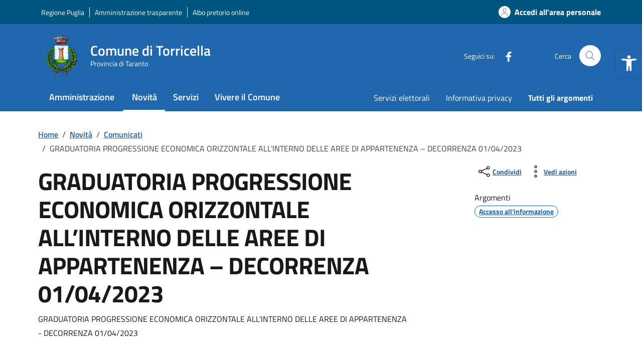

--- FILE ---
content_type: text/css
request_url: https://www.comune.torricella.ta.it/wp-content/themes/design-comuni-wordpress-theme-child/style.css?ver=1.0
body_size: 5771
content:
/*
 Theme Name:   Design Comuni Icarius
 Theme URI:
 Description:
 Author:       Angelo Sansonetti
 Author URI:
 Template:     design-comuni-wordpress-theme-main
 Version:      1.0
 License:      GNU General Public License v2 or later
 License URI:  http://www.gnu.org/licenses/gpl-2.0.html
 /* == Add your own styles below this line ==
--------------------------------------------*/
/* article.article-wrapper div.col-lg-12>p:first-child {
    display: none !important;
} */

/*GALLERY*/
.splide {
    visibility: visible !important;
}

li.splide__slide img {
    max-height: 600px;   
}

.customImgSplide li {
    text-align: center;
}
/*END*/

.home-events-text {
    font-weight: 500 !important;
}

.chip .chip-label{
font-weight: bold !important;
}
/* mod card progetti*/
.card-prog-mod {
    padding: 15px 15px 15px 20px !important;
}

.h3-mod-prog {
    font-size: 1.2rem !important;
}

/*END*/

.btn-notizia-mod {
    padding: 14px 90px !important;
}

.card-padding-mod {
    padding: 4px 4px 4px 10px !important;
}

.btn {
    font-weight: bold !important;
}

a.read-more {
font-weight: bold !important;
}

/*mod. card sito tematico*/
.img-tematico-site {
    border-radius: unset !important;
    background: none !important;
    color: unset !important;
}

.avatar img {
    border-radius: 4px !important;
    /* object-fit: contain !important; */
    height: unset !important;
}

.card-mod-tematico {
    align-items: center !important;
}


div.card-mod-line {
    overflow: hidden;
    text-overflow: ellipsis;
    display: -webkit-box;
    line-height: 20px;
    max-height: 100px;
    padding: 4px 10px;
    -webkit-line-clamp: 3;
    -webkit-box-orient: vertical;
}

#CustomAmmTrasp {
    flex-direction: row;
    flex-wrap: wrap;
}

/* download manager modified template*/
span.badge {
    color: #1a1a1a !important;
}

li.UpnovaDonwload a {
    width: 100%;
}

#dmUpnova {
    max-width: 700px;
}

.w3eden .text-muted {
    display: none;
}

.w3eden .media {
    display: flex;
    flex-direction: row;
    flex-wrap: wrap;
    align-items: flex-start;
}

.w3eden .mr-3 {
    width: 20%;
    margin-right: 5px !important;
}

.w3eden .media-body {
    width: 80%;
}

.w3eden .ml-3 {
    width: 100%;
    margin-left: unset !important;
}

.w3eden .ml-3 a {
    width: 100%;
    margin-top: 15px;
}

/*END*/
#NotEvent {
    display: flex;
    justify-content: space-between;
    align-items: baseline;
}

#CardCategory {
    letter-spacing: 0px !important;
    font-size: 14px;
}

strong {
    font-weight: 700 !important;
}

.callout {
    display: none !important;
}

img {
    max-width: 100%;
}

/* @media (max-width: 575px) {
    .card-wrapper.card-teaser-wrapper {
        padding: 12px !important;
    }
} */
.card-wrapper.card-teaser-wrapper .card-flex .card-image img {
    z-index: auto;
    object-fit: contain !important;
    width: 150% !important;
    /* padding-right: 13px !important; */
}

.card-teaser .card-image {
    width: 40% !important;
}

/* sito tematico*/
body.home div.card-body h3.sito-tematico {
    font-size: 0.777rem !important;
}

/* card home-page*/
body.home div.card-body p.m-0 {
    display: none !important;
}

body.home div.card-image-wrapper .card-title {
    margin-bottom: 40px !important;
    text-overflow: ellipsis;
    overflow: hidden;
    display: -webkit-box;
    -webkit-line-clamp: 3;
    -webkit-box-orient: vertical;
    height: 80px !important;
}

body.home .card-wrapper.card-teaser-wrapper .card-flex .card-image img {
    max-width: 100% !important;
    justify-items: start !important;
}

@media (max-width: 575px) {
    .navbar .navbar-collapsable .navbar-nav li a.nav-link {
        font-size: 1.3rem !important;
    }
}

/*sfondo ricerca*/
#novita div.section.section-muted {
    background-image: url(/wp-content/uploads/2023/09/III-03-06-Torricella-castello-foto-Agostino-Quaranta-e1694186922826.webp) !important;
    height: 500px !important;
    background-size: cover !important;
    background-repeat: no-repeat !important;
    display: flex !important;
    background-position: center !important;
}

.cmp-input-search .autocomplete-icon {
    z-index: 1 !important;
}

#novita div.row.d-flex.justify-content-center {
    height: 100% !important;
    align-items: center !important;
}

#menu-menu-top-bar {
    display: flex !important;
    justify-content: end !important;
}

.menu-item {
    border-left: 1px solid #fff !important;
}

.menu-item a {
    margin-left: 10px;
}

/*@media (min-width:992px){
    .it-header-slim-wrapper .it-header-slim-wrapper-content{
        display: grid !important;
        grid-template-columns: 0.3fr 2.0fr 1fr !important;
    }
}*/
.custom-menu-class,
.it-header-slim-right-zone {
    justify-self: flex-start !important;
}

body.tax-argomenti div.ass-contact {
    padding-top: 60px !important;
    padding-bottom: 60px !important;
}

div.bg-grey-card.ass-contact {
    background: #007a52;
}

.not-arg {
    text-align: center;
    z-index: 9999;
    display: block;
    position: relative;
    margin-top: 110px;
    margin-bottom: 110px;
    font-weight: 600;
    font-size: 1.3rem;
}

div#custom-menu>ul>li {
    font-size: 0.778em;
}

.drop-shadow {
    box-shadow: none !important;
}

div.it-header-slim-left-zone a {
    margin-right: 10px;
}

div.it-header-slim-right-zone a.btn-full {
    padding-right: 0px !important;
}

#menu-top-menu {
    display: flex;
}

body.home #notizie div.card-wrapper div.card-body p.text-secondary {
    text-overflow: ellipsis;
    overflow: hidden;
    display: -webkit-box;
    -webkit-line-clamp: 2;
    -webkit-box-orient: vertical;
    height: 40px !important;
}

figure.figure img {
    object-fit: cover !important;
}

/* Modifica colori sito */
.it-hero-wrapper {
    background-color: #fff !important;
}

#colore-principale {
    background-color: #2167ae !important;
}

.it-carousel-wrapper .splide__pagination button.is-active {
    background-color: #2167ae !important;
}

/*cambio colore calendario in pagina eventi*/
#HeaderCalendar {
    background-color: #2167ae !important;
}

a.link-calendar {
    color: #2167ae !important;
    font-size: 1.1em;
    font-weight: 500;
    text-decoration: none;
}

a.link-calendar:hover {
    text-decoration: underline !important;
}

/* END*/

/*Cambio colore tasto download plugin download manager*/
.w3eden .btn-success {
    --color-success: #2167ae !important;
}

.w3eden .btn-success:hover {
    --color-success-hover: #0165d1 !important;
    --color-success-rgb: rgb(1, 66, 137, 0.4) !important;
}

.w3eden .btn-success:active {
    --color-success-active: #2167ae !important;
}

/*END*/
.clean-input {
    display: none;
}

.it-header-slim-wrapper,
.back-to-top {
    background: #005580 !important;
}

.it-header-center-wrapper,
.it-header-navbar-wrapper,
.navbar .navbar-collapsable .menu-wrapper,
div#header-nav-wrapper div.container div.navbar {
    background: #2167ae !important;
}

a:hover {
    --bs-link-hover-color: #2167ae !important;
    --bs-link-color: #2167ae !important;
}

a {
    --bs-link-hover-color: #2167ae !important;
    --bs-link-color: #2167ae !important;
}

.cmp-breadcrumbs .breadcrumb-container .breadcrumb .breadcrumb-item a,
.t-primary {
    color: #2167ae !important;
}

.cmp-breadcrumbs .breadcrumb-container .breadcrumb .breadcrumb-item a:hover {
    color: #1b538b !important;
}

.btn-outline-primary:not(:disabled):not(.disabled).active:focus,
.btn-outline-primary:not(:disabled):not(.disabled):active:focus,
.show>.btn-outline-primary.dropdown-toggle:focus {
    box-shadow: inset 0 3px 5px rgba(0, 0, 0, .125), 0 0 0 0.25rem rgb(1, 66, 137, 0.4) !important;
}

.chip .chip-label,
a.read-more,
.btn-outline-primary,
.card .card-body .category-top a.category,
.evidence-section .list-item.active span,
.useful-links-section .list-item.active span,
.evidence-section .list-item.active span,
.useful-links-section .list-item.active:hover span,
.btn-dropdown,
.link-list-wrapper ul li a span,
.cmp-navscroll .navbar.it-navscroll-wrapper .link-list-wrapper .accordion .accordion-header .accordion-button,
.point-list-wrapper .point-list .point-list-aside.point-list-primary,
.card .card-body a .card-title.h5,
.card .card-body a h5.card-title,
.search-modal .searches-list li a,
.it-header-wrapper .navbar-collapsable .logo-hamburger,
.it-header-wrapper .navbar-collapsable .it-socials {
    color: #2167ae !important;
}

.chip .chip-label:hover {
    color: #fff !important;
}

.btn-outline-primary {
    box-shadow: inset 0 0 0 2px #2167ae !important;
}

#modifica {
    background-color: #005580 !important;
    box-shadow: none !important;
}

.it-page-section .card.card-teaser-info {
    border-left: 8px solid #2167ae28 !important;
}

.btn-primary:not(:disabled):not(.disabled).active:focus,
.btn-primary:not(:disabled):not(.disabled):active:focus,
.show>.btn-primary.dropdown-toggle:focus {
    box-shadow: inset 0 3px 5px rgba(0, 0, 0, .125), 0 0 0 0.25rem #2167ae !important;
    border-color: #2167ae;
}

aside .cmp-navscroll .navbar.it-navscroll-wrapper .link-list-wrapper ul li a.active,
.navbar.it-navscroll-wrapper .link-list-wrapper ul li a.active {
    border-left: 2px solid #2167ae !important;
}

.point-list-wrapper .point-list .point-list-aside.point-list-primary:after,
.form-check [type=radio]:checked+label::after,
.form-check [type=checkbox]:checked+label::after,
.bg-primary,
.chip:is(a):hover:not(.chip-disabled),
.btn-primary,
#ValutazioneServizio,
.it-calendar-wrapper .it-header-block-title {
    background-color: #2167ae !important;
}

.it-footer-main {
    background-color: #202a2e !important;
}

.fill-white {
    fill: #fff !important;
}

.cmp-input-search-button.form-group .input-group-prepend svg,
.link-list-wrapper ul li a:hover:not(.disabled) .icon,
.rating:not(:checked)>label:hover svg,
.rating:not(:checked)>label:hover~label svg,
.rating>input:checked~label svg,
.it-header-wrapper .search-link svg,
.icon-primary:not(.icon-designers-footer),
a.read-more .icon,
.search-modal .form-group .autocomplete-icon .icon,
.search-modal .form-group .input-group-prepend svg,
.search-modal .modal-title .search-link svg,
.it-header-wrapper .navbar-collapsable .it-socials ul li a svg {
    fill: #2167ae !important;
}

.form-check [type=radio]:checked+label::before,
.form-check [type=radio]:checked+label::after,
.point-list-wrapper .point-list .point-list-aside.point-list-primary,
.form-check [type=checkbox]:checked+label::after,
.btn-primary,
.chip:not(.chip-disabled) {
    border-color: #2167ae !important;
}

.cmp-info-radio.has-border-green {
    outline: 2px solid #2167ae !important;
}

@media(max-width:767px) {
    .it-header-wrapper .search-link svg {
        fill: #fff !important;
    }

    .py-mobile-edit {
        padding-top: 1.5rem !important;
        padding-bottom: 0 !important;
    }
}

.navbar .navbar-collapsable .navbar-nav li a.nav-link.active {
    border-left: 3px solid #2167ae !important;
}

#ColorChangeHomeArgomenti {
    color: #2167ae !important;
}

#ColorChangeLinkUtiliHome {
    color: #2167ae !important;
}

#ChangeFocusColorButton:focus {
    box-shadow: inset 0 1px 0 rgba(255, 255, 255, .15), 0 1px 1px rgba(0, 0, 0, .075), 0 0 0 0.25rem #2167ae 52 !important;
}

#SvgDocumentiDownload {
    fill: #2167ae !important;
}

/*end modifica colori*/
#ricerca {
    background-color: #fff;
}

.text-truncate.white-space-inherit {
    white-space: inherit !important;
}

.edit-grid-text {
    display: grid;
    grid-template-columns: max-content max-content 1fr;
}

.white-space-inherit {
    white-space: inherit !important;
}

video#thumb {
    max-width: 100%;
    width: 100%;
}

div.menu-wrapper div.it-brand-title:first-child {
    margin-left: 10px;
}

/* .card-wrapper {
    padding-bottom: 0px !important;
} */
div.bg-primary div.container div.card {
    padding-bottom: 24px !important;
}

#evidenza div.section:first-child {
    padding: 0px !important;
    padding-top: 48px !important;
    padding-bottom: 48px !important;
}

.card-wrapper.card-teaser-wrapper>.card-teaser {
    flex-wrap: nowrap !important;
}

.title-small-semi-bold-medium {
    font-size: 1.3rem !important;
}

ul.children {
    padding-left: 25px;
}

.input-group>.form-control:focus,
.input-group>.form-floating:focus-within,
.input-group>.form-select:focus {
    z-index: 0 !important;
}

.input-group {
    flex-wrap: wrap-reverse !important;
}

.m-w-200px {
    max-width: 200px;
}

#novita-in-evidenza div.row div.card {
    margin-bottom: 40px !important;
}

@media(max-width:991px) {
    .navbar .navbar-collapsable .menu-wrapper {
        background: #fff !important;
    }

    .it-header-wrapper .navbar .navbar-collapsable .navbar-nav li a.nav-link.active {
        background-color: #2167ae 1c !important;
    }

    .navbar .navbar-collapsable .navbar-nav li a.nav-link {
        color: #2167ae !important;
    }
}

@media (min-width:768px) and (max-width:991px) {
    .w-100-tablet {
        flex: 0 0 100% !important;
    }
}

@media (min-width: 576px) and (max-width: 767px) {
    .it-hero-wrapper .it-hero-card.it-hero-bottom-overlapping {
        margin-bottom: 0 !important;
    }
}

@media (max-width:325px) {
    .it-header-center-wrapper .it-header-center-content-wrapper .it-brand-wrapper a .it-brand-title {
        font-size: 1em !important;
    }
}

@media (max-width:370px) {
    .it-header-wrapper .navbar-collapsable .close-div {
        left: 270px !important;
    }

    .it-header-wrapper .navbar-collapsable .close-div svg {
        fill: #2167ae !important;
    }

    .it-header-wrapper .navbar-collapsable .logo-hamburger .it-brand-title {
        font-size: 20px !important;
    }
}

@media (min-width:768px) {
    #altezza-img {
        height: 360px;
    }
}

#MobileSocial svg {
    fill: #2167ae !important;
}

#DesignItaliaSvg {
    fill: #fff !important;
}

.ChangeP>p {
    margin-bottom: -1rem;
}

/* personalizzazione checkbox Form richiedi assistenza*/
span.wpcf7-list-item {
    display: inline-block;
    margin: 0;
}

.wpcf7 .wpcf7-list-item {
    display: block;
    margin-bottom: 10px;
}

.wpcf7-checkbox label {
    position: relative;
    cursor: pointer;
}

.wpcf7-checkbox input[type=checkbox] {
    /*position: relative;*/
    position: absolute;
    visibility: hidden;
    width: 30px;
    height: 30px;
    top: 0;
    left: 0;
}

.wpcf7-checkbox input[type=checkbox]+span {
    /* border: 3px solid red; */
}

.wpcf7-checkbox input[type=checkbox]+span:before {
    display: block;
    position: absolute;
    content: '';
    transition: .2s ease-out;
    border-radius: 3px;
    height: 20px;
    width: 20px;
    top: 4px;
    left: 4px;
    border: 2px solid #5d7083;
}

.wpcf7-checkbox input[type=checkbox]+span:after {
    display: block;
    position: absolute;
    content: "";
    top: 6px !important;
    left: 5px !important;
    width: 8px !important;
    height: 13px !important;
    border-style: solid;
    border-width: 2px;
    border-color: transparent #fff #fff transparent;
    transform: rotate(40deg);
    backface-visibility: hidden;
    transform-origin: 100% 100%;
    opacity: .8;
    transition: .2s ease-out;
    height: 30px;
    width: 30px;
    top: 0;
    left: 0;
    visibility: hidden;
    font-size: 18px;
    text-align: center;
    line-height: 30px;
}

.wpcf7-checkbox input[type=checkbox]:checked+span:before {
    background: #2167ae;
    border: 2px solid #2167ae;
}

.wpcf7-checkbox input[type=checkbox]:checked+span:after {
    visibility: visible;
}

.wpcf7-list-item-label {
    margin-left: 40px;
    display: inline-block;
}

.wpcf7 form.invalid .wpcf7-response-output {
    display: none;
}

.wpcf7 form.sent .wpcf7-response-output {
    border-color: none !important;
}

/* .cmp-nav-steps .steppers-nav {
    justify-content: flex-end !important;
} */

form.wpcf7-form:not(.submitting) .wpcf7-spinner {
    position: absolute;
}

@media (min-width: 576px) {
    #SizeFontDettagli {
        font-size: 1rem;
    }

    p{
        font-size: unset !important;
    }
}

/**
 Modifica dei font del calendario eventi in homepage
 */
#EventiHome {
    display: flex !important;
    flex-direction: row;
    justify-content: space-between;
    align-items: baseline;
}

@media (max-width:991px) {
    #ButtonHome {
        width: unset !important;
    }
}

@media (max-width:425px) {
    #EventiHome {
        display: flex !important;
        flex-direction: column;
        justify-content: center;
        align-items: flex-start;
        flex-wrap: nowrap;
    }

    #MarginB {
        margin-bottom: 30px !important;
    }
}


.CardText {
    font-family: Titillium Web !important;
    font-weight: 700 !important;
    font-size: 1.777rem !important;
}

/*Modifica grafica date claendario homepage*/
#calendar-number {
    display: flex;
    flex-wrap: nowrap;
    align-content: center;
    justify-content: center;
    align-items: center;
}

/*MODIFICA CAROSELLO EVENTI HOMEPAGE*/
button.splide__arrow {
    background: none !important;
    font-size: 25px;
    top: -65px;
    transform: unset;
    color: #2167ae;
    background-image: none;
    /* box-shadow: inset 0 0 0 2px #2167ae ; */
    opacity: unset;
    border: 3px solid #2167ae;
    border-radius: 4px;
    touch-action: manipulation;
}

button.splide__arrow:active:focus {
    box-shadow: inset 0 3px 5px rgba(0, 0, 0, .125), 0 0 0 0.25rem #2167ae 8e !important;
}

.splide__arrow svg {
    fill: #2167ae;
}

button.splide__arrow--next {
    right: 15px !important;
}

button.splide__arrow--prev {
    right: 80px !important;
    left: auto !important;
}

#calendario div.section {
    padding: 48px 0px !important;
}

.pojo-a11y-toolbar-link {
    text-decoration: none;
}

@media (max-width:1199px) {
    #ModCol {
        margin-bottom: 100px;
    }

    /* .row-calendar .it-calendar-wrapper .card .card-text img {
        display: none;
    } */
}

.LineBottom {
    border-bottom: 1px solid #c5c7c9;
}

@media (min-width:768px) {
    #custom-menu-mobile {
        display: none;
    }
}

@media (max-width:767px) {
    #custom-menu {
        display: none;
    }
}

#FontMod {
    font-size: 0.778em !important;
}

/*Modifiche plugin download manger*/
#wpdmmydls-9673d1925d9712de633104e39f7fae32 td {
    min-width: unset !important;
}

#wpdmmydls-9673d1925d9712de633104e39f7fae32_length select {
    width: 80px !important;
}

@media (max-width:991px) {
    .wpdmdt-toolbar {
        display: flex;
        flex-direction: column;
        flex-wrap: wrap;
        align-items: flex-start;
    }

    div.wpdmdt-toolbarb {
        display: flex;
        flex-direction: column;
        align-items: center;
    }
}

@media (max-width:489px) {
    #wpdmmydls-9673d1925d9712de633104e39f7fae32_filter {
        display: flex;
        flex-direction: column;
        align-content: flex-start;
    }

    #wpdmmydls-9673d1925d9712de633104e39f7fae32_filter a {
        margin-left: unset !important;
        margin-bottom: 10px;
    }
}

#wpdmmydls-9673d1925d9712de633104e39f7fae32_filter label {
    margin-bottom: 20px;
}

#wpdmmydls-9673d1925d9712de633104e39f7fae32 td.__dt_col_categories {
    max-width: 100% !important;
}

@media (max-width: 799px) {
    #wpdmmydls-9673d1925d9712de633104e39f7fae32 tr.odd {
        border: 1px solid rgba(0, 0, 0, 0.3) !important;
    }

    #wpdmmydls-9673d1925d9712de633104e39f7fae32 tr.even {
        border: 1px solid rgba(0, 0, 0, 0.3) !important;
    }
}

.card:after {
    margin-top: unset !important;
}

@media (max-width:436px) {
    #wpdmmydls-9673d1925d9712de633104e39f7fae32_previous {
        display: none;
    }

    #wpdmmydls-9673d1925d9712de633104e39f7fae32_next {
        display: none;
    }
}

.color-white:hover {
    text-decoration: underline !important;
    color: #fff !important;
}

.color-grey:hover {
    text-decoration: underline !important;
    color: #666 !important;
}

/*CSS ORGANIGRAMMA -------------------------------------------------------------------------------------------*/
*,
*:before,
*:after {
    box-sizing: border-box;
    margin: 0;
    padding: 0;
}

#wrapper-org {
    margin-left: auto;
    margin-right: auto;
    max-width: 80em;
}

#container-org {
    float: left;
    padding: 1em;
    width: 100%;
}

ol.organizational-chart a {
    text-decoration: none;
}

ol.organizational-chart,
ol.organizational-chart ol,
ol.organizational-chart li,
ol.organizational-chart li>div {
    position: relative;
}

ol.organizational-chart,
ol.organizational-chart ol {
    list-style: none;
    margin: 0;
    padding: 0;
}

ol.organizational-chart {
    text-align: center;
}

ol.organizational-chart ol {
    padding-top: 1em;
}

ol.organizational-chart ol:before,
ol.organizational-chart ol:after,
ol.organizational-chart li:before,
ol.organizational-chart li:after,
ol.organizational-chart>li>div:before,
ol.organizational-chart>li>div:after {
    background-color: #b7a6aa;
    content: '';
    position: absolute;
}

ol.organizational-chart ol>li {
    padding: 1em 0 0 1em;
}

ol.organizational-chart>li ol:before {
    height: 1em;
    left: 50%;
    top: 0;
    width: 3px;
}

ol.organizational-chart>li ol:after {
    height: 3px;
    left: 3px;
    top: 1em;
    width: 50%;
}

ol.organizational-chart>li ol>li:not(:last-of-type):before {
    height: 3px;
    left: 0;
    top: 2em;
    width: 1em;
}

ol.organizational-chart>li ol>li:not(:last-of-type):after {
    height: 100%;
    left: 0;
    top: 0;
    width: 3px;
}

ol.organizational-chart>li ol>li:last-of-type:before {
    height: 3px;
    left: 0;
    top: 2em;
    width: 1em;
}

ol.organizational-chart>li ol>li:last-of-type:after {
    height: 2em;
    left: 0;
    top: 0;
    width: 3px;
}

ol.organizational-chart li>div {
    background-color: #EFEFEF;
    color: #666666;
    border-radius: 3px;
    min-height: 2em;
    padding: 0.5em;
}

/*** PRIMARY ***/
ol.organizational-chart>li>div {
    background: linear-gradient(180deg, #186060 0%, #2167ae 48%, #2167ae 100%);
    margin-right: 1em;
    color: #fff;
    border: 3px solid #c8c4c4;
}

ol.organizational-chart>li>div:before {
    /*bottom: 2em;
    height: 3px;
    right: -1em;
    width: 1em;*/
}

ol.organizational-chart>li>div:first-of-type:after {
    /* bottom: -24px;
    height: 22px;
    right: -1em;
    width: 3px;*/
}

ol.organizational-chart>li>div+div {
    margin-top: 1em;
}

ol.organizational-chart>li>div+div:after {
    height: calc(100% + 1em);
    right: -1em;
    top: -1em;
    width: 3px;
}

/*** SECONDARY ***/
ol.organizational-chart>li>ol:before {
    /*left: inherit;*/
    right: 0;
}

ol.organizational-chart>li>ol:after {
    /*left: 0;*/
    width: 49%;
}

ol.organizational-chart>li>ol>li>div {
    background-color: #01355E;
    color: #fff;
    border: 3px solid #c8c4c4;
}

/*** TERTIARY ***/
ol.organizational-chart>li>ol>li>ol>li>div {
    background-color: #2DBFEF;
    color: #fff;
    border: 3px solid #c8c4c4;
}

/*** QUATERNARY ***/
ol.organizational-chart>li>ol>li>ol>li>ol>li>div {
    background-color: #2167ae;
    color: #fff;
    border: 3px solid #c8c4c4;
}

/*** QUINARY ***/
ol.organizational-chart>li>ol>li>ol>li>ol>li>ol>li>div {
    background-color: #EFEFEF;
    color: #fff;
    border: 3px solid #c8c4c4;
}

/*** QUINARY ***/
ol.organizational-chart>li>ol>li>ol>li>ol>li>ol>li>ol>li>div {
    background-color: #230033ba;
    color: #fff;
    border: 3px solid #c8c4c4;
}

/*** MEDIA QUERIES ***/
@media only screen and (min-width: 64em) {
    ol.organizational-chart {
        margin-left: -1em;
        margin-right: -1em;
    }

    /* PRIMARY */
    ol.organizational-chart>li>div {
        display: inline-block;
        float: none;
        margin: 0 1em 1em 1em;
        vertical-align: bottom;
    }

    ol.organizational-chart>li>div:only-of-type {
        margin-bottom: 0;
        /*width: calc((100% / 1) - 2em - 4px); modificato */
    }

    ol.organizational-chart>li>div:first-of-type:nth-last-of-type(2),
    ol.organizational-chart>li>div:first-of-type:nth-last-of-type(2)~div {
        width: calc((100% / 2) - 2em - 4px);
    }

    ol.organizational-chart>li>div:first-of-type:nth-last-of-type(3),
    ol.organizational-chart>li>div:first-of-type:nth-last-of-type(3)~div {
        width: calc((100% / 3) - 2em - 4px);
    }

    ol.organizational-chart>li>div:first-of-type:nth-last-of-type(4),
    ol.organizational-chart>li>div:first-of-type:nth-last-of-type(4)~div {
        width: calc((100% / 4) - 2em - 4px);
    }

    ol.organizational-chart>li>div:first-of-type:nth-last-of-type(5),
    ol.organizational-chart>li>div:first-of-type:nth-last-of-type(5)~div {
        width: calc((100% / 5) - 2em - 4px);
    }

    ol.organizational-chart>li>div:before,
    ol.organizational-chart>li>div:after {
        bottom: -1em !important;
        top: inherit !important;
    }

    ol.organizational-chart>li>div:before {
        height: 1em !important;
        left: 50% !important;
        width: 3px !important;
    }

    ol.organizational-chart>li>div:only-of-type:after {
        display: none;
    }

    ol.organizational-chart>li>div:first-of-type:not(:only-of-type):after,
    ol.organizational-chart>li>div:last-of-type:not(:only-of-type):after {
        bottom: -1em;
        height: 3px;
        width: calc(50% + 1em + 3px);
    }

    ol.organizational-chart>li>div:first-of-type:not(:only-of-type):after {
        left: calc(50% + 3px);
    }

    ol.organizational-chart>li>div:last-of-type:not(:only-of-type):after {
        left: calc(-1em - 3px);
    }

    ol.organizational-chart>li>div+div:not(:last-of-type):after {
        height: 3px;
        left: -2em;
        width: calc(100% + 4em);
    }

    /* SECONDARY */
    ol.organizational-chart>li>ol {
        display: flex;
        flex-wrap: nowrap;
    }

    ol.organizational-chart>li>ol:before,
    ol.organizational-chart>li>ol>li:before {
        height: 1em !important;
        left: 50% !important;
        top: 0 !important;
        width: 3px !important;
    }

    ol.organizational-chart>li>ol:after {
        display: none;
    }

    ol.organizational-chart>li>ol>li {
        flex-grow: 1;
        padding-left: 1em;
        padding-right: 1em;
        padding-top: 1em;
    }

    ol.organizational-chart>li>ol>li:only-of-type {
        padding-top: 0;
    }

    ol.organizational-chart>li>ol>li:only-of-type:before,
    ol.organizational-chart>li>ol>li:only-of-type:after {
        display: none;
    }

    ol.organizational-chart>li>ol>li:first-of-type:not(:only-of-type):after,
    ol.organizational-chart>li>ol>li:last-of-type:not(:only-of-type):after {
        height: 3px;
        top: 0;
        width: 50%;
    }

    ol.organizational-chart>li>ol>li:first-of-type:not(:only-of-type):after {
        left: 50%;
    }

    ol.organizational-chart>li>ol>li:last-of-type:not(:only-of-type):after {
        left: 0;
    }

    ol.organizational-chart>li>ol>li+li:not(:last-of-type):after {
        height: 3px;
        left: 0;
        top: 0;
        width: 100%;
    }
}

.color-white {
    color: #fff;
}

.color-grey {
    color: #666;
}

/*** MEDIA QUERIES ***/
@media only screen and (min-width: 64em) {
    ol.organizational-chart-sempl {
        margin-left: -1em;
        margin-right: -1em;
    }

    /* PRIMARY */
    ol.organizational-chart-sempl>li>div {
        display: inline-block;
        float: none;
        margin: 0 1em 1em 1em;
        vertical-align: bottom;
    }

    ol.organizational-chart-sempl>li>div:only-of-type {
        margin-bottom: 0;
        /*width: calc((100% / 1) - 2em - 4px); modificato */
    }

    ol.organizational-chart-sempl>li>div:first-of-type:nth-last-of-type(2),
    ol.organizational-chart-sempl>li>div:first-of-type:nth-last-of-type(2)~div {
        width: calc((100% / 2) - 2em - 4px);
    }

    ol.organizational-chart-sempl>li>div:first-of-type:nth-last-of-type(3),
    ol.organizational-chart-sempl>li>div:first-of-type:nth-last-of-type(3)~div {
        width: calc((100% / 3) - 2em - 4px);
    }

    ol.organizational-chart-sempl>li>div:first-of-type:nth-last-of-type(4),
    ol.organizational-chart-sempl>li>div:first-of-type:nth-last-of-type(4)~div {
        width: calc((100% / 4) - 2em - 4px);
    }

    ol.organizational-chart-sempl>li>div:first-of-type:nth-last-of-type(5),
    ol.organizational-chart-sempl>li>div:first-of-type:nth-last-of-type(5)~div {
        width: calc((100% / 5) - 2em - 4px);
    }

    ol.organizational-chart-sempl>li>div:before,
    ol.organizational-chart-sempl>li>div:after {
        bottom: -1em !important;
        top: inherit !important;
    }

    ol.organizational-chart-sempl>li>div:before {
        height: 1em !important;
        left: 50% !important;
        width: 3px !important;
    }

    ol.organizational-chart-sempl>li>div:only-of-type:after {
        display: none;
    }

    ol.organizational-chart-sempl>li>div:first-of-type:not(:only-of-type):after,
    ol.organizational-chart-sempl>li>div:last-of-type:not(:only-of-type):after {
        bottom: -1em;
        height: 3px;
        width: calc(50% + 1em + 3px);
    }

    ol.organizational-chart-sempl>li>div:first-of-type:not(:only-of-type):after {
        left: calc(50% + 3px);
    }

    ol.organizational-chart-sempl>li>div:last-of-type:not(:only-of-type):after {
        left: calc(-1em - 3px);
    }

    ol.organizational-chart-sempl>li>div+div:not(:last-of-type):after {
        height: 3px;
        left: -2em;
        width: calc(100% + 4em);
    }

    /* SECONDARY */
    ol.organizational-chart-sempl>li>ol {
        display: flex;
        flex-wrap: nowrap;
    }

    ol.organizational-chart-sempl>li>ol:before,
    ol.organizational-chart-sempl>li>ol>li:before {
        height: 1em !important;
        left: 50% !important;
        top: 0 !important;
        width: 3px !important;
    }

    ol.organizational-chart-sempl>li>ol:after {
        display: none;
    }

    ol.organizational-chart-sempl>li>ol>li {
        flex-grow: 1;
        padding-left: 1em;
        padding-right: 1em;
        padding-top: 1em;
    }

    ol.organizational-chart-sempl>li>ol>li:only-of-type {
        padding-top: 0;
    }

    ol.organizational-chart-sempl>li>ol>li:only-of-type:before,
    ol.organizational-chart-sempl>li>ol>li:only-of-type:after {
        display: none;
    }

    ol.organizational-chart-sempl>li>ol>li:first-of-type:not(:only-of-type):after,
    ol.organizational-chart-sempl>li>ol>li:last-of-type:not(:only-of-type):after {
        height: 3px;
        top: 0;
        width: 50%;
    }

    ol.organizational-chart-sempl>li>ol>li:first-of-type:not(:only-of-type):after {
        left: 50%;
    }

    ol.organizational-chart-sempl>li>ol>li:last-of-type:not(:only-of-type):after {
        left: 0;
    }

    ol.organizational-chart-sempl>li>ol>li+li:not(:last-of-type):after {
        height: 3px;
        left: 0;
        top: 0;
        width: 100%;
    }
}

.img-responsive-wrapper .img-responsive {
    padding-bottom: 56.25% !important;
}

--- FILE ---
content_type: application/javascript
request_url: https://www.comune.torricella.ta.it/wp-content/themes/design-comuni-wordpress-theme-child/custom.js?ver=6.8.3
body_size: 3240
content:
document.addEventListener("DOMContentLoaded", function () {
  let splideContainer = document.querySelector(".customSplide");

  if (splideContainer) {
    var splide = new Splide(".customSplide", {
      arrows: true,
      perPage: 3,
      perMove: 3,
      pagination: false,
      paginationKeyboard: false,

      mediaQuery: "max",
      breakpoints: {
        991: {
          arrows: true,
          perPage: 2,
          perMove: 2,
          pagination: false,
          paginationKeyboard: false,
        },
        767: {
          arrows: true,
          perPage: 1,
          perMove: 1,
          pagination: false,
          paginationKeyboard: false,
        },
      },
    });

    // ====== AGGIORNAMENTO MESE CAROSELLO ======
    function updateMonthTitle(index) {
      const slides = splideContainer.querySelectorAll(".splide__slide");
      const title = document.getElementById("CalendarMonthTitle");

      if (!slides.length || !title) return;

      const slide = slides[index];
      if (!slide) return;

      const dateStr = slide.getAttribute("data-date");
      if (!dateStr) return;

      const d = new Date(dateStr);

      const formatter = new Intl.DateTimeFormat("it-IT", {
        month: "long",
        year: "numeric",
      });

      title.textContent = formatter.format(d);
    }

    splide.on("mounted", () => updateMonthTitle(splide.index));
    splide.on("move", (newIndex) => updateMonthTitle(newIndex));

    splide.mount();
  }
});

// ===============================================================
//  SECONDO CAROSELLO (customImgSplide) — lasciato identico
// ===============================================================

document.addEventListener("DOMContentLoaded", function () {
  let splideCheck = document.getElementsByClassName("customImgSplide");
  if (splideCheck.length > 0) {
    new Splide(".customImgSplide", {
      arrows: true,
      gap: ".5rem",
      mediaQuery: "max",
      breakpoints: {
        991: {
          arrows: true,
          perPage: 1,
          perMove: 1,
          pagination: false,
          paginationKeyboard: false,
        },
        767: {
          arrows: true,
          perPage: 1,
          perMove: 1,
          pagination: false,
          paginationKeyboard: false,
        },
      },
    }).mount();
  }
});

// added by Dario -- 2024/09/11: used for select person in preselect office in front office appointment page
$(document).ready(function () {
  $("#office-choice").change(function (e) {
    e.preventDefault();

    var tab_id = $(this).val();
    $.ajax({
      type: "POST",
      url: "/wp-admin/admin-ajax.php",
      dataType: "html",
      data: {
        action: "sel_pers_from_uo",
        id: tab_id,
      },
      success: function (data) {
        // console.log("I am happy to be here");
        $("#person-choice").empty();

        $("#person-choice").append(
          $("<option></option>").attr("value", "").text("Seleziona opzione"),
        );
        // MI TROVO QUI: /servizi/prenotazioni/ QUINDI LATO FRONTEND
        // MI CREO parsedData PER MOSTRARE LE PERSONE IN ORDINE ALFABETICO
        let parsedData = JSON.parse(data).sort(function (a, b) {
          return a.post_title.localeCompare(b.post_title);
        });
        // Parse the response and append new options to the second select element
        $.each(parsedData, function (key, value) {
          $("#person-choice")
            .append(
              $("<option></option>")
                .attr("value", value.ID)
                .text(value.post_title),
            )
            .sort();
        });
      },
      error: function (xhr, status, error) {
        console.log("AJAX Error: " + error);
      },
    });
  });
});

// 2024-03-24: funzione per gestire l'autocompletamento del modulo di appuntamenti tramite controllo della sessione
document.addEventListener("DOMContentLoaded", function () {
  document.querySelectorAll("input[data-value]").forEach((input) => {
    let value = input.getAttribute("data-value");
    if (value) {
      input.value = value; // Forza la scrittura del valore
      input.dispatchEvent(new Event("input", { bubbles: true })); // Simula un input effettivo per la validazione
    }
  });
});

$(document).ready(function () {
  function populateFormData() {
    const session = $("#session-data");

    const nome = session.data("nome");
    const cognome = session.data("cognome");
    const email = session.data("email");
    const tel = session.data("tel");

    // Funzione per caricare dinamicamente uno script
    function loadScript(url, callback) {
      var script = document.createElement("script");
      script.src = url;
      script.onload = callback;
      script.onerror = function () {
        console.error("Errore nel caricamento dello script: " + url);
      };
      document.head.appendChild(script);
    }

    // Carica lo script di booking.js
    loadScript(
      "/wp-content/themes/design-comuni-wordpress-theme-child/assets/js/booking.js",
      function () {
        // Lega l'evento "input" a tutti i campi di input
        $("#name, #surname, #email, #tel").on("input", function () {
          var fieldName = $(this).attr("name"); // Ottieni il nome del campo
          saveAnswerByValue(fieldName, $(this).val());
        });

        // Imposta il valore nei campi di input e triggera l'evento "input"
        const fields = {
          name: nome,
          surname: cognome,
          email: email,
          tel: tel,
        };

        $.each(fields, function (key, value) {
          if (value) {
            $("#" + key)
              .val(value)
              .trigger("input"); // Imposta il valore e triggera l'evento input
            $("#" + key)
              .prev("label")
              .hide(); // Nasconde il label solo se il valore esiste
          }
        });
      },
    );

    // Controlla la validità del modulo
    checkFormValidity();
  }

  function checkFormValidity() {
    let isValid = true;

    $(".page-step.active[data-steps='4'] input[required]").each(function () {
      if ($(this).val().trim() === "") {
        isValid = false;
      }
    });

    $(".btn-next-step").prop("disabled", !isValid);
  }

  // Osservatore per rilevare quando la sezione diventa attiva
  const observer = new MutationObserver(function (mutations) {
    mutations.forEach(function (mutation) {
      if (
        mutation.target.classList.contains("active") &&
        $(mutation.target).attr("data-steps") === "4"
      ) {
        populateFormData();
      }
    });
  });

  // Seleziona tutte le sezioni e avvia l'osservatore
  $(".page-step").each(function () {
    observer.observe(this, { attributes: true, attributeFilter: ["class"] });
  });

  // Controlla la validità ogni volta che un input viene modificato
  $(document).on(
    "input",
    ".page-step.active[data-steps='4'] input[required]",
    function () {
      checkFormValidity();
    },
  );
});

// 2025-03-25: aggiunta per la gestione del modulo form-contact per la richiesta di assistenza
// Aggiungi il codice per fare una chiamata GET alla pagina getSessionData.php
$(document).ready(function () {
  // Funzione per fare la chiamata GET
  function getSessionData() {
    $.ajax({
      type: "GET",
      url: "/wp-admin/admin-ajax.php?action=get_session_data",
      dataType: "json",
      success: function (data) {
        // Successo: i dati della sessione sono stati ricevuti
        console.log(
          "Dati della sessione ricavati nella function getSessionData():",
          data,
        );

        // re-registering the event listener
        $("#name, #surname, #email, #tel").on("input", function () {
          console.log("updating");
          var fieldName = $(this).attr("name"); // Ottieni il nome del campo
          saveAnswerByValue(fieldName, $(this).val());
        });

        // Se i dati della sessione sono disponibili, puoi usarli
        if (data.nome) {
          $("#name").val(data.nome).trigger("input"); // Riempie il campo nome
          $("#name").prev("label").hide();
        }
        if (data.cognome) {
          $("#surname").val(data.cognome).trigger("change").trigger("input"); // Riempie il campo cognome
          $("#surname").prev("label").hide();
        }
        if (data.email) {
          $("#email").val(data.email).trigger("input"); // Riempie il campo email
          $("#email").prev("label").hide();
        }
        if (data.telefono) {
          $("#tel").val(data.telefono).trigger("input"); // Riempie il campo telefono
          $("#tel").prev("label").hide();
        }
      },
      error: function (xhr, status, error) {
        // Gestisci l'errore in caso di problemi con la chiamata AJAX
        console.log("Errore AJAX:", error);
      },
    });
  }

  // Chiamata per ottenere i dati della sessione quando la pagina è pronta
  getSessionData();
});

// // 2024-03-24: funzione per gestire l'autocompletamento del modulo di appuntamenti tramite controllo della sessione
// document.addEventListener("DOMContentLoaded", function () {
//   // Controlla che l'ID del modulo sia presente nella pagina
//   const formContainer = document.getElementById("wpcf7-f1806-p17-o1");
//   if (!formContainer) return; // Esce se il form non è presente

//   // Funzione per riempire i campi solo se sono vuoti
//   function fillField(selector, value) {
//     const field = formContainer.querySelector(selector);
//     if (field && !field.value) {
//       // Riempie solo se il campo è vuoto
//       field.value = value;
//     }
//   }

//   // Esegui la chiamata AJAX per ottenere i dati della sessione
//   fetch("getSessionData.php", {
//     method: "GET",
//     headers: {
//       "Content-Type": "application/json",
//     },
//   })
//     .then((response) => response.json())
//     .then((data) => {
//       // Se i dati sono disponibili, riempi i campi del modulo
//       if (data.nome) {
//         fillField("#name", data.nome);
//       }
//       if (data.cognome) {
//         fillField("#surname", data.cognome);
//       }
//       if (data.email) {
//         fillField("#email", data.email);
//       }
//       if (data.telefono) {
//         fillField("#tel", data.telefono);
//       }
//       if (data.richiesta) {
//         const richiestaField = formContainer.querySelector(
//           "select[name='RICHIESTA']"
//         );
//         if (richiestaField && !richiestaField.value) {
//           richiestaField.value = data.richiesta;
//         }
//       }
//       if (data.dettagli) {
//         fillField("#SizeFontDettagli", data.dettagli);
//       }
//       if (data.privacy && data.privacy === "true") {
//         const privacyCheckbox = formContainer.querySelector(
//           "input[name='checkbox-479[]']"
//         );
//         if (privacyCheckbox && !privacyCheckbox.checked) {
//           privacyCheckbox.checked = true;
//         }
//       }
//     })
//     .catch((error) => {
//       console.error("Errore nella chiamata AJAX:", error);
//     });

//   // Funzione per salvare i dati nella sessione quando il modulo viene inviato
//   function saveFormData() {
//     const nome = document.querySelector("#name").value;
//     const cognome = document.querySelector("#surname").value;
//     const email = document.querySelector("#email").value;
//     const telefono = document.querySelector("#tel").value;
//     const richiesta = document.querySelector("select[name='RICHIESTA']").value;
//     const dettagli = document.querySelector("#SizeFontDettagli").value;
//     const privacy = document.querySelector("input[name='checkbox-479[]']")
//       .checked
//       ? "true"
//       : "false";

//     // Salva i dati nella sessione
//     sessionStorage.setItem("nome", nome);
//     sessionStorage.setItem("cognome", cognome);
//     sessionStorage.setItem("email", email);
//     sessionStorage.setItem("telefono", telefono);
//     sessionStorage.setItem("richiesta", richiesta);
//     sessionStorage.setItem("dettagli", dettagli);
//     sessionStorage.setItem("privacy", privacy);
//   }

//   // Aggiungi l'evento per salvare i dati quando il modulo viene inviato
//   document.querySelector("form").addEventListener("submit", function () {
//     saveFormData();
//   });
// });


--- FILE ---
content_type: image/svg+xml
request_url: https://www.comune.torricella.ta.it/wp-content/themes/design-comuni-wordpress-theme-child/assets/img/logo-senza-scritta.svg
body_size: 525
content:
<?xml version="1.0" encoding="UTF-8"?> <svg xmlns="http://www.w3.org/2000/svg" id="Livello_2" data-name="Livello 2" viewBox="0 0 100 88.23"><defs><style> .cls-1 { fill: #fff; } .cls-2 { fill: #26a1c6; } </style></defs><g id="Livello_1-2" data-name="Livello 1"><g id="Livello_2-2" data-name="Livello 2"><g id="Livello_1-2" data-name="Livello 1-2"><g><path class="cls-1" d="m31.74,70.47c-.52-.15-1.03-.34-1.52-.54-2.08-.86-3.94-2.19-5.42-3.89-1.54-1.8-2.69-3.9-3.38-6.17-.82-2.67-1.21-5.45-1.17-8.23V.01H0v51.69c-.06,5.03.82,10.02,2.58,14.73,1.63,4.34,4.16,8.27,7.43,11.56,3.36,3.32,7.38,5.89,11.8,7.55,3.2,1.2,6.54,1.99,9.94,2.34v-17.4Z"></path><path class="cls-1" d="m64.52,60.4h-8.97v24.05c7.78-3.53,13.84-10.02,16.83-18.03.84-2.19,1.48-4.46,1.9-6.78-3.23.51-6.49.76-9.75.75Z"></path><path class="cls-2" d="m97.94,17.45c-1.37-3.51-3.56-6.65-6.39-9.14-3.21-2.77-6.97-4.84-11.02-6.09C75.35.64,69.94-.1,64.52.01h-31.12v88.06c1.33.1,2.69.16,4.09.16,5.33.08,10.63-.83,15.63-2.7.26-.1.49-.22.74-.33v-26.46h10.66c5.36.11,10.71-.64,15.83-2.21,4.07-1.25,7.83-3.35,11.05-6.15,2.88-2.59,5.1-5.83,6.48-9.45,1.45-3.87,2.17-7.98,2.12-12.11.03-3.89-.66-7.75-2.06-11.38Zm-21.92,22.04c-2.34,2.54-6.18,3.81-11.5,3.81h-10.66V15.33h10.66c2.27-.05,4.53.28,6.69.97,1.74.56,3.33,1.5,4.66,2.76,1.23,1.19,2.17,2.65,2.75,4.27.63,1.77.93,3.63.91,5.51,0,4.56-1.17,8.11-3.51,10.66Z"></path></g></g></g></g></svg> 

--- FILE ---
content_type: application/javascript
request_url: https://www.comune.torricella.ta.it/wp-content/plugins/appointment-management/js/booking.js?ver=6.8.3
body_size: 1461
content:
// "use strict";
var content = document.querySelector(".section-wrapper");
if (content) {
  var choosenMonth = content.querySelector("#appointment");
  var choosenDepartment = content.querySelector("#office-choice");
  var choosenPerson = content.querySelector("#person-choice");
  var btnNext = content.querySelector(".btn-next-step");
  var steps = content.querySelectorAll("[data-steps]");

  choosenDepartment.addEventListener("change", function () {
    choosenPerson.addEventListener("change", function () {
      choosenMonth.addEventListener("change", function () {
        let personSelectedId = choosenPerson.value;

        fetch(
          window.wpRestApi +
            "../wp-content/plugins/appointment-management/getBookingDateFrontoffice.php",
          {
            method: "POST",
            headers: { "Content-Type": "application/json; charset=UTF-8" },
            body: JSON.stringify({
              month: choosenMonth.value,
              personSelectedId: personSelectedId,
            }),
          }
        )
          .then((response) => {
            // const clone = response.clone();
            // clone.text().then((text) => {
            //   console.log("Got clone text." + text);
            // });
            return response.json();
          })
          .then((data) => {
            // console.log("data");
            // console.log(data);
            let options = "";

            if (data.length == 0) {
              options = "Nessun appuntamento disponibile";
            } else {
              for (const singleData of Object.values(data)) {
                contentStart = singleData[0]["data_inizio"][0];
                contentEnd = singleData[0]["data_fine"][0];
                id = singleData[1];
                (date = contentStart.split(/(\s+)/)[0]),
                  (formattedDate = new Date(date).toLocaleString("it-IT", {
                    weekday: "long",
                    day: "2-digit",
                    month: "long",
                    year: "numeric",
                  }));

                jsonDate = encodeObject({
                  startDate: contentStart.replace(/ /g, "T"),
                  endDate: contentEnd.replace(/ /g, "T"),
                  idApp: id,
                });
                options += `
            <div
            class="radio-body border-bottom border-light"
            >
            <input name="radio" type="radio" id="${id}" onclick="saveAnswerByValue('appointment', '${jsonDate}', true)"/>
<!--            <label for="${id}" class="text-capitalize">${formattedDate} ore ${contentStart.split(/(\s+)/)[2]} </label>-->
            <label for="${id}" class="text-capitalize ginko">${formattedDate} ${contentStart.split(/(\s+)/)[2]} - ${contentEnd.split(/(\s+)/)[2]} </label>
            </div>`;
              }
            }
            document.querySelector("#radio-appointment").innerHTML = options;

            var dateField = document.querySelector("#radio-appointment");
            var choosenDate = dateField.querySelectorAll('[name="radio"]');

            for (i = 0; i < choosenDate.length; ++i) {
              choosenDate[i].addEventListener("input", () => {
                fetch(
                  window.wpRestApi +
                    "../wp-content/plugins/appointment-management/getBookingReason.php"
                )
                  .then((response) => {
                    // const clone = response.clone();
                    // clone.text().then((text) => {
                    //     console.log('Got clone text.'+text);
                    // });
                    return response.json();
                  })
                  .then((data) => {
                    let options = "";
                    for (const singleReason of Object.values(data)) {
                      contentObj = singleReason["post_title"];
                      id = singleReason["ID"];
                      options += `
                            <option value="${id}">${contentObj}</option>
                        `;
                    }
                    document.querySelector("#motivo-appuntamento").innerHTML +=
                      options;
                  })
                  .catch((err) => {
                    console.log("err", err);
                  });
              });
            }
          })
          .catch((err) => {
            console.log(
              "error in /var/www/wp-appuntamenti/wp-content/plugins/appointment-management/js/booking.js",
              err
            );
          });
      });
    });
  });

  btnNext.addEventListener("click", () => {
    if (currentStep == steps.length) {
      fetch(
        window.wpRestApi +
          "../wp-content/plugins/appointment-management/setAppointment.php",
        {
          method: "POST",
          headers: { "Content-Type": "application/json; charset=UTF-8" },
          body: JSON.stringify({
            id: answers["appointment"]["idApp"],
            serviceId: answers["service"]["id"],
            email: answers["email"],
            tel: answers["tel"],
            name: answers["name"],
            surname: answers["surname"],
            details: answers["moreDetails"],
            personId: answers["person"]["id"],
          }),
        }
      )
        .then((response) => {
          // Controlla lo stato della risposta
          if (!response.ok) {
            throw new Error(`Errore HTTP! Stato: ${response.status}`);
          }
          return response.text(); // Recupera la risposta come testo per il debug
        })
        .then((text) => {
          console.log("Risposta grezza:", text); // Logga la risposta grezza
          try {
            const data = JSON.parse(text); // Prova a fare il parsing come JSON
            console.log("Dati parsati:", data);
          } catch (error) {
            console.error("Errore nel parsing del JSON:", error); // Se il parsing fallisce
          }
        })
        .catch((error) => {
          console.error("Errore nel fetch:");
          console.error(error);
        });
    }
  });
}
